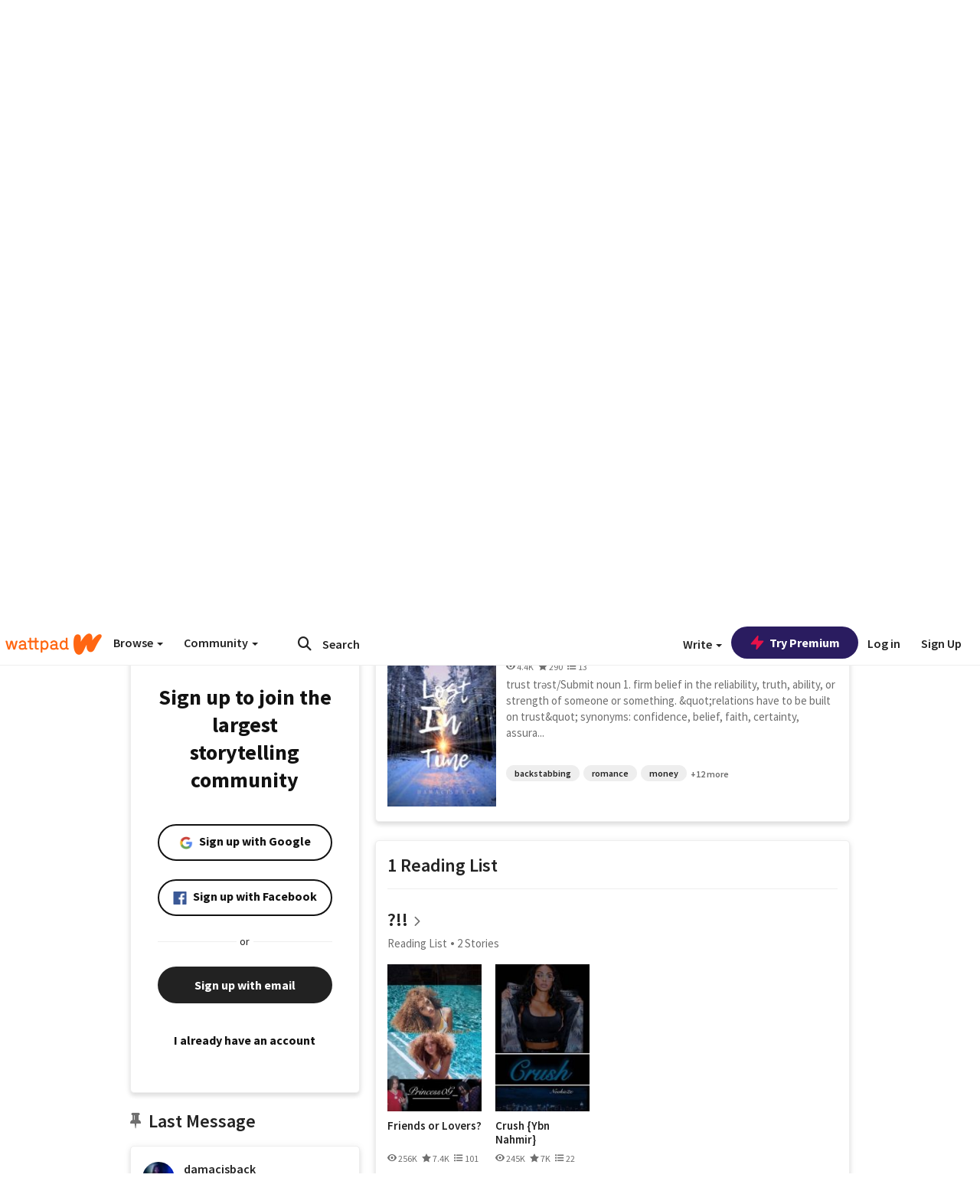

--- FILE ---
content_type: application/javascript
request_url: https://sync.springserve.com/usersync/jsonp?callback=callback
body_size: 199
content:
callback({'user_id': '73149dca-7dff-40c2-b8ea-43890dbaed2f'})

--- FILE ---
content_type: application/javascript;charset=utf-8
request_url: https://ase.clmbtech.com/message?cid=65973%3A3140&val_102=www.wattpad.com&val_120=0&val_101=65973%3A3140&val_101=ctrt%3Awattpad.com&val_122=
body_size: 499
content:
$cr.cbkf("[{\"uuid\" : \"ff8f5f3b-17f1-415a-96f2-62f04dd1e82b-619o\", \"optout\" : \"null\", \"_col_sync\" : \"false\", \"error\" : \"invalid request!!!\", \"cl\" : \"null\", \"dmp_emhash\" : \"null\", \"dmp_phhash\" : \"null\" }]")